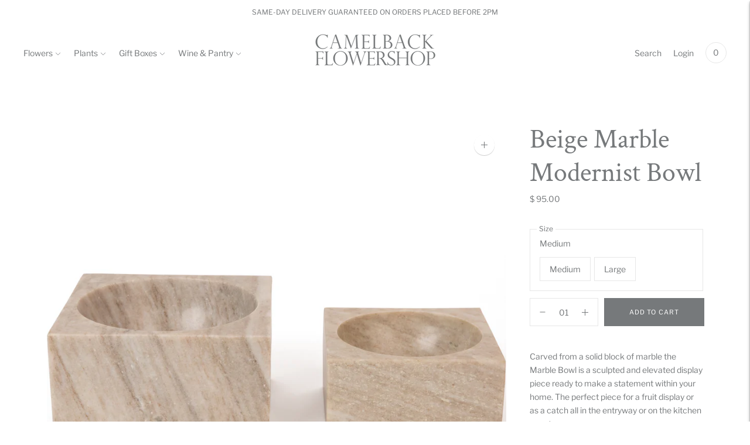

--- FILE ---
content_type: text/javascript; charset=utf-8
request_url: https://camelbackflowershop.com/products/beige-marble-modernist-bowl.js
body_size: 227
content:
{"id":7398554435758,"title":"Beige Marble Modernist Bowl","handle":"beige-marble-modernist-bowl","description":"\u003cp\u003eCarved from a solid block of marble the Marble Bowl is a sculpted and elevated display piece ready to make a statement within your home. The perfect piece for a fruit display or as a catch all in the entryway or on the kitchen counter.\u003c\/p\u003e\n\u003cli\u003eMedium - 5.5”x5.5”x3”\u003c\/li\u003e\n\u003cli\u003eLarge - 6.84”x6.84”x4”\u003c\/li\u003e\n\u003cp\u003e \u003c\/p\u003e","published_at":"2021-10-26T13:34:32-07:00","created_at":"2021-10-09T16:17:12-07:00","vendor":"Sir | Madam","type":"HOME","tags":["All Gifts","Fathers Day","For the Designer Enthusiast","For the Host","home","kitchen","object","teresa"],"price":9500,"price_min":9500,"price_max":17500,"available":true,"price_varies":true,"compare_at_price":null,"compare_at_price_min":0,"compare_at_price_max":0,"compare_at_price_varies":false,"variants":[{"id":41483305353390,"title":"Medium","option1":"Medium","option2":null,"option3":null,"sku":"","requires_shipping":true,"taxable":true,"featured_image":null,"available":true,"name":"Beige Marble Modernist Bowl - Medium","public_title":"Medium","options":["Medium"],"price":9500,"weight":0,"compare_at_price":null,"inventory_quantity":1,"inventory_management":"shopify","inventory_policy":"deny","barcode":"","requires_selling_plan":false,"selling_plan_allocations":[]},{"id":41596527640750,"title":"Large","option1":"Large","option2":null,"option3":null,"sku":"","requires_shipping":true,"taxable":true,"featured_image":null,"available":true,"name":"Beige Marble Modernist Bowl - Large","public_title":"Large","options":["Large"],"price":17500,"weight":0,"compare_at_price":null,"inventory_quantity":2,"inventory_management":"shopify","inventory_policy":"deny","barcode":"","requires_selling_plan":false,"selling_plan_allocations":[]}],"images":["\/\/cdn.shopify.com\/s\/files\/1\/1009\/6878\/products\/UntitledSession3649.png?v=1635280130","\/\/cdn.shopify.com\/s\/files\/1\/1009\/6878\/products\/UntitledSession3653.png?v=1635280130"],"featured_image":"\/\/cdn.shopify.com\/s\/files\/1\/1009\/6878\/products\/UntitledSession3649.png?v=1635280130","options":[{"name":"Size","position":1,"values":["Medium","Large"]}],"url":"\/products\/beige-marble-modernist-bowl","media":[{"alt":null,"id":22804032389294,"position":1,"preview_image":{"aspect_ratio":1.0,"height":2048,"width":2048,"src":"https:\/\/cdn.shopify.com\/s\/files\/1\/1009\/6878\/products\/UntitledSession3649.png?v=1635280130"},"aspect_ratio":1.0,"height":2048,"media_type":"image","src":"https:\/\/cdn.shopify.com\/s\/files\/1\/1009\/6878\/products\/UntitledSession3649.png?v=1635280130","width":2048},{"alt":null,"id":22804032422062,"position":2,"preview_image":{"aspect_ratio":1.0,"height":2048,"width":2048,"src":"https:\/\/cdn.shopify.com\/s\/files\/1\/1009\/6878\/products\/UntitledSession3653.png?v=1635280130"},"aspect_ratio":1.0,"height":2048,"media_type":"image","src":"https:\/\/cdn.shopify.com\/s\/files\/1\/1009\/6878\/products\/UntitledSession3653.png?v=1635280130","width":2048}],"requires_selling_plan":false,"selling_plan_groups":[]}